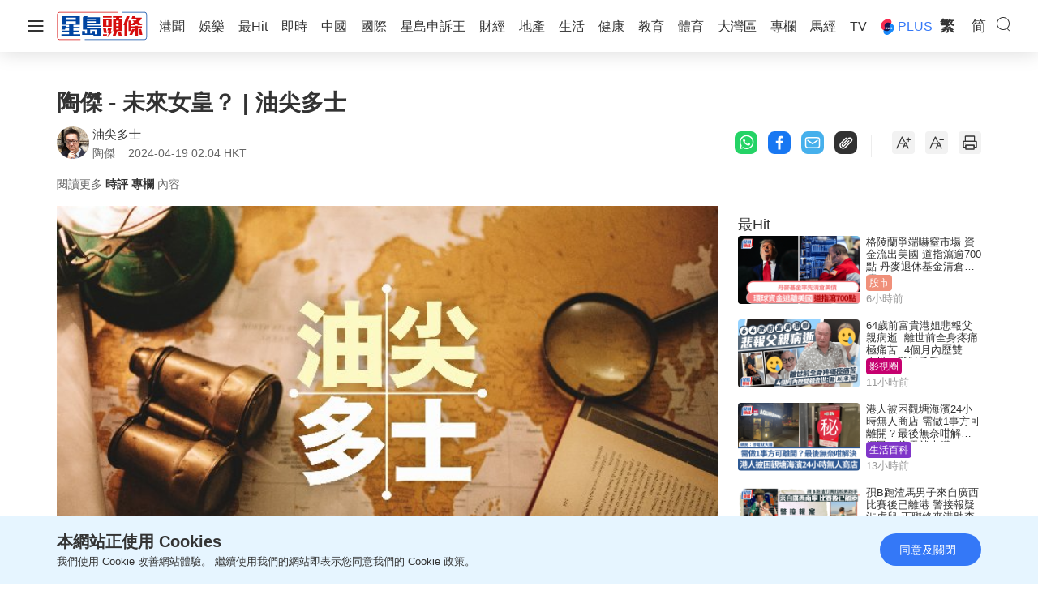

--- FILE ---
content_type: text/html; charset=utf-8
request_url: https://www.google.com/recaptcha/api2/aframe
body_size: 266
content:
<!DOCTYPE HTML><html><head><meta http-equiv="content-type" content="text/html; charset=UTF-8"></head><body><script nonce="G8ipu0CtuIfz50L1n4yNmQ">/** Anti-fraud and anti-abuse applications only. See google.com/recaptcha */ try{var clients={'sodar':'https://pagead2.googlesyndication.com/pagead/sodar?'};window.addEventListener("message",function(a){try{if(a.source===window.parent){var b=JSON.parse(a.data);var c=clients[b['id']];if(c){var d=document.createElement('img');d.src=c+b['params']+'&rc='+(localStorage.getItem("rc::a")?sessionStorage.getItem("rc::b"):"");window.document.body.appendChild(d);sessionStorage.setItem("rc::e",parseInt(sessionStorage.getItem("rc::e")||0)+1);localStorage.setItem("rc::h",'1768941399783');}}}catch(b){}});window.parent.postMessage("_grecaptcha_ready", "*");}catch(b){}</script></body></html>

--- FILE ---
content_type: application/javascript
request_url: https://www.sthlstatic.com/sthl/js/app-v1.3.2.min.js?v=202301101160
body_size: 9231
content:
function adremove(adunits){adunits.forEach(function(item){$("#"+item.divid).remove()})}function readdefine(adunits){var adslots=[];return googletag.cmd.push(function(){adunits.forEach(function(item){0<$(item.addivid).length&&adslots.push(googletag.defineSlot(item.code,JSON.parse(item.sizes),item.divid).addService(googletag.pubads()))})}),adslots}function readdefinearticle(adunits,aid,ky){var adslots=[];return googletag.cmd.push(function(){adunits.forEach(function(item){0<$(item.addivid).length&&adslots.push(googletag.defineSlot(item.code,JSON.parse(item.sizes),item.divid).addService(googletag.pubads()).setTargeting("aID",aid).setTargeting("KY",ky))})}),adslots}function addefine(adunits){googletag.cmd.push(function(){adunits.forEach(function(item){0<$(item.addivid).length&&googletag.defineSlot(item.code,JSON.parse(item.sizes),item.divid).addService(googletag.pubads())})})}function adcatdefine(adunits,index){googletag.cmd.push(function(){for(let i=index;i<adunits.length;i++)0==$(adunits[i].addivid).children().length&&googletag.defineSlot(adunits[i].code,JSON.parse(adunits[i].sizes),adunits[i].divid).addService(googletag.pubads())})}function addefinearticle(adunits,aid,ky){googletag.cmd.push(function(){adunits.forEach(function(item){0<$(item.addivid).length&&googletag.defineSlot(item.code,JSON.parse(item.sizes),item.divid).addService(googletag.pubads()).setTargeting("aID",aid).setTargeting("KY",ky)})})}function addisplayO(adunits,devcie){var code="googletag.cmd.push(function() { googletag.display('"+adunits.divid+"'); });";$(adunits.addivid).append($("<div/>").attr("id",adunits.divid).addClass("ad-block "+devcie).append($("<script/>").html(code)))}function isMobile(){return window.innerWidth<=900}function checkCookie(){return""!==getCookie("accept_singtao_cookie")}function setCookie(cname,cvalue,minutes){var d=new Date,minutes=(0<minutes&&d.setTime(d.getTime()+60*minutes*1e3),0<minutes?"expires="+d.toUTCString()+";":""),d=null===cvalue?"":encodeURIComponent(cvalue);document.cookie=cname+"="+d+";"+minutes+"path=/;SameSite=Lax"}function getCookie(cname){var name=cname+"=",ca=document.cookie.split(";");for(let i=0;i<ca.length;i++){var c=ca[i].trim();if(0===c.indexOf(name))return(c=c.substring(name.length))?decodeURIComponent(c):""}return""}function set_json_cookie(key,val,time=1e3){var cookie=getCookie(key),cookie=cookie?decodeURIComponent(cookie):JSON.stringify([]);(cookie=JSON.parse(cookie)).push(val),setCookie(key,encodeURIComponent(JSON.stringify(cookie)),time)}function get_json_cookie(key){var key=getCookie(key),cookie_array=key?decodeURIComponent(key):JSON.stringify([]);return key?JSON.parse(cookie_array):[]}function del_json_cookie_item(key,val,time=1e3){var cookie=getCookie(key),cookie=cookie?decodeURIComponent(cookie):JSON.stringify([]),val=(cookie=JSON.parse(cookie)).indexOf(val);-1<val&&cookie.splice(val,1),setCookie(key,encodeURIComponent(JSON.stringify(cookie)),time)}function formatSecond(secs){var hr=Math.floor(secs/3600),min=Math.floor((secs-3600*hr)/60),secs=parseInt(secs-3600*hr-60*min);return min.toString().length<2&&(min="0"+min),secs.toString().length<2&&(secs="0"+secs),(hr=hr.toString().length<2?"0"+hr:hr)+":"+min+":"+secs}function formatMinsSeconds(time){var min=Math.floor(time/60),time=parseInt(time-60*min);return str_pad_left(min,"0",2)+":"+str_pad_left(time,"0",2)}function str_pad_left(string,pad,length){return(new Array(length+1).join(pad)+string).slice(-length)}function getSTDateFormat(timestamp,lang="tc"){var t={tc:{just_now:"剛剛",minutes_ago:"分鐘前",hours_ago:"小時前",hkt:" HKT"},sc:{just_now:"刚刚",minutes_ago:"分钟前",hours_ago:"小时前",hkt:" HKT"}},dstring="",currentTS=Math.floor(Date.now()/1e3),timestamp=parseInt(timestamp),currentTS=(moment.locale("zh-hk"),currentTS-timestamp);return currentTS<=60?dstring=t[lang].just_now:60<currentTS&&currentTS<3600?dstring=Math.trunc(currentTS/60)+t[lang].minutes_ago:3600<=currentTS&&currentTS<86400?dstring=Math.trunc(currentTS/3600)+t[lang].hours_ago:86400<=currentTS&&(dstring=moment(1e3*timestamp).format("YYYY-MM-DD HH:mm")+" HKT"),dstring}function anchorTop(){return window.innerWidth,$(".static-banner").height()-banner_title_top+$(".nav-main").height()+8}function debouncer(func,timeout){var timeoutID,timeout=timeout||200;return function(){var scope=this,args=arguments;clearTimeout(timeoutID),timeoutID=setTimeout(function(){func.apply(scope,Array.prototype.slice.call(args))},timeout)}}var banner_height,banner_title_top;function win_resize(){0<$(".static-banner .banner-title").length&&(banner_height=$(".static-banner .sticky-part").height(),$(".static-banner").css("height",banner_height+"px"),banner_title_top=banner_height-$(".static-tabs").height()-52,$(".static-banner").hasClass("sticky")?$(".sticky-part").css("top",-(banner_title_top-$(".nav-main").height())+"px"):($(".static-banner").removeClass("sticky"),$(".sticky-part").removeAttr("style")))}function resizeScroll(scrollDiv){scrollDiv.width()<scrollDiv[0].scrollWidth?(0<scrollDiv.scrollLeft()?scrollDiv.parent().find(".cus-arrow-left").addClass("active"):scrollDiv.parent().find(".cus-arrow-left").removeClass("active"),scrollDiv.scrollLeft()+scrollDiv.width()<scrollDiv[0].scrollWidth?scrollDiv.parent().find(".cus-arrow-right").addClass("active"):scrollDiv.parent().find(".cus-arrow-right").removeClass("active")):(scrollDiv.parent().find(".cus-arrow-left").removeClass("active"),scrollDiv.parent().find(".cus-arrow-right").removeClass("active"))}async function shortenURLCallback(method,shareTitle,shareLink,shareContent,sharePic){let locale=window.Laravel?.locale||"zh-CN",t=window.Laravel?.translations?.share||{};var resolveString=key=>t[key]||("zh-TW"===locale?twFallbacks:cnFallbacks)[key]||key;let twFallbacks={copied:"連結已複製",more_content:"更多內容請前往：",headline_prefix:"[星島頭條]"},cnFallbacks={copied:"链接已复制",more_content:"更多内容请前往：",headline_prefix:"[星岛头条]"};switch(method){case"facebook":window.open("http://www.facebook.com/sharer/sharer.php?src=bm&u="+encodeURIComponent(shareLink)+"?utm_source=sthfbshare&utm_medium=referral","_blank","scrollbars=no,left=75,top=75,status=no,resizable=yes,width=600px,height=500px");break;case"link":await navigator.clipboard.writeText(shareLink+"?utm_source=sthwebshare&utm_medium=referral"),alert(resolveString("copied"));break;case"share":var shareData={title:shareTitle,text:shareTitle+"\n \n"+shareLink+"?utm_source=sthmwebshare&utm_medium=referral"};try{await navigator.share(shareData)}catch(err){debug_mode&&console.log("Error: "+err)}break;case"email":window.open("mailto:?subject="+resolveString("headline_prefix")+shareTitle+"&body="+resolveString("more_content")+shareLink+"?utm_source=sthemailshare%26utm_medium=referral","_blank","");break;case"whatsapp":window.open("https://api.whatsapp.com/send?text="+encodeURIComponent(shareTitle+"\n \n"+shareLink+"?utm_source=sthwtsshare&utm_medium=referral"),"_blank","scrollbars=no,left=75,top=75,status=no,resizable=yes,width=750px,height=610px")}}function checkislivelazy(liveId,handleData){var apiUrl;!liveId||"number"!=typeof liveId&&"string"!=typeof liveId||liveId<=0?console.error("Invalid liveId: must be a positive number or valid string"):"function"!=typeof handleData?console.error("handleData must be a function"):(apiUrl=`${window.location.protocol}//${window.location.host}/livestatus/`+liveId,$.ajax({url:apiUrl,type:"get",timeout:1e4,success:function(data){data&&"object"==typeof data?handleData(data):console.warn(`Invalid data received for liveId ${liveId}:`,data)},error:function(xhr,status,error){console.error(`Failed to check live status for ${liveId}:`,{status:status,error:error,response:xhr.responseText})}}))}function checkislive(){$(".live-ing").each(function(i,v){let $element=$(v);if($element.is(":hidden")&&!$element.data("checking")){let liveId=$element.attr("id");if(liveId){$element.data("checking",!0);let $liveIndicator=$element.next(),$scheduleNotice=$liveIndicator.next();v=`${window.location.protocol}//${window.location.host}/livestatus/`+liveId;$.ajax({url:v,type:"get",timeout:1e4,success:function(data){var $timeElement;data.is_live?($element.show(),$liveIndicator.show()):data.not_yet_live?($scheduleNotice.show(),($timeElement=$scheduleNotice.find(".live-notice-time")).length&&data.scheduled_at&&$timeElement.html(data.scheduled_at)):data.has_playback&&$liveIndicator.show()},error:function(xhr,status,error){console.error(`Failed to check live status for ${liveId}:`,{status:status,error:error,response:xhr.responseText})},complete:function(){$element.removeData("checking")}})}else console.warn("Live element found without ID attribute")}})}function handle_video_page_content_section(){$(".btn-readmore").hide();var lineclamp=50==($(window).width()<=900?100:50)?"2":"4";$(".vcontent-body").css("display","-webkit-box"),$(".vcontent-body").css("-webkit-line-clamp",lineclamp),$(".vcontent-body").css("textOverflow","ellipsis"),$(".vcontent-body").css("overflow","hidden")}function handle_img_onerror(img,error_img){img.removeAttribute("srcset"),img.src=error_img}function getUUID(key="uuid"){if(window.localStorage.getItem(key))return window.localStorage.getItem(key)}function scrollToActiveMenuItem(){var tab_active=$(".plus-sub-menu .tab-group .tab.active");1==tab_active.length&&(activeTabPos=tab_active[0].offsetLeft,tab_active=$(".plus-sub-menu .tab-group").scrollLeft(),$(".plus-sub-menu .tab-group").animate({scrollLeft:tab_active+(activeTabPos-100)},800))}function renderOnScreenResize(){clearTimeout(void 0),setTimeout(renderMenuShowMore,1e3)}function renderMenuShowMore(){$(".menu-more").remove(),$(".main-menu ul li").show(),$(".main-menu ul").find("li").each(function(index){if($(this).position().left>$(".main-menu ul").width())return $(this).before("<li class='menu-more'>更多</li>"),$(".main-menu ul li.menu-more").css("display","inline-block"),$(".menu-more").click(function(){$(".nav-main").toggleClass("open"),$("section").toggleClass("navopen")}),$(".main-menu ul li:nth-child(n"+(index+2)+")").hide(),!1})}function initCloseBtn(){0<$(".btn-close[data-container], .btn-skip[data-container], .popupad-content-container[data-container]").length&&$(".btn-close[data-container], .btn-skip[data-container], .popupad-content-container[data-container]").click(function(){".popupad-container"==$(this).attr("data-container")?$(".popupad-container.overlay-bg").remove():($($(this).attr("data-container")).attr("style","display: none !important;"),$($(this).attr("data-container")).attr("data-state","closed"))})}function portal_menu_click(btn,lnk){var digitalData={...ClickAA},ga_cd_dataE={...ClickGA};digitalData.click={outbound:lnk,clickbutton:btn},digitalData.page.pageurl=window.location.href,digitalData.page.previouspage=document.referrer,"undefined"!=typeof _satellite&&_satellite.track("click",digitalData),ga_cd_dataE.outbound_links=lnk,ga_cd_dataE.clickbutton=btn,ga_cd_dataE.pageurl=window.location.href,ga_cd_dataE.previouspage=document.referrer,dataLayer.push(ga_cd_dataE)}function NpPreviousPos(Sitename,Index,Tracktime){checkCookie()&&setCookie("PreviousPos",Sitename+"."+Index,Tracktime)}function NpRelatedPos(Sitename,Index,Tracktime){checkCookie()&&setCookie("RelatedPos",Sitename+"."+Index,Tracktime)}function ThemeScrollTo(divsection,event,callback){event.preventDefault()}function ThemeLoadMore(slug,token,container,lang="tc"){var lang_path="sc"===lang?"/zh-hans":"",page_index=$("#"+container).data("page-index"),last_block_index=$("#theme-article-list-"+page_index+" .news-block").last().data("block-index");null!=token&&""!=token?$.ajax({url:lang_path+"/theme/"+slug+"/loadnext?token="+token,type:"GET",success:function(data){var html,mof6;debug_mode&&console.log("LoadMore last_block_index",last_block_index),debug_mode&&console.log("LoadMore #theme-article-list-"+page_index+" .news-block:eq('"+last_block_index+"')"),$("#theme-article-list-"+page_index).find('[data-block-index="'+last_block_index+'"]').show(),0<data.Next.length&&(html="",$.each(data.Next,function(index,block){$("#theme-article-list-"+page_index+" .news-block:eq("+last_block_index+")").show(),html=(html=(html=html+('<div class="news-block" data-block-index="'+ ++last_block_index)+'"><div class="navi-1">')+'<a href="'+block.url+"\" oncontextmenu=\"track_pos('THEME.'+'"+slug+"', '"+last_block_index+"');\" onclick=\"track_pos('THEME.'+'"+slug+"','"+last_block_index+'\');"><div class="news-img">')+'<img class="lazy" data-src="'+block.key_image.src+'" alt="'+block.key_image.alt_text+'" srcset="'+block.key_image.srcset+'" sizes="(min-width: 40em) calc(.333 * (100vw - 40em)),100vw" onerror="handle_img_onerror(this, \'https://www.sthlstatic.com/sthl/assets/images/news-img-placeholder.png\')">',block.live_id&&""!==block.live_id.trim()?html=html+('<div id="'+block.live_id)+'" class="live-ing" style="display:none;"></div><div class="video-play" style="display:none;"></div><div class="live-notice" style="display:none;"><div class="live-notice-title">預告</div><div class="live-notice-time"></div></div>':block.video_path&&""!==block.video_path.trim()&&(html=(html+='<div class="video-play"></div>')+'<div class="video-time">'+formatMinsSeconds(block.video_duration)+"</div>"),html=(html=(html+='</div></a><div class="news-detail">')+'<a href="'+block.url+"\" oncontextmenu=\"track_pos('THEME'+'"+slug+"', '"+last_block_index+"');\" onclick=\"track_pos('THEME'+'"+slug+"','"+last_block_index+'\');"><div class="title">'+block.title+"</div></a>")+'<div class="time">'+getSTDateFormat(block.updated_at)+"</div></div></div></div>"}),$("#"+container).append(html),$("#"+container).append('<section id="'+slug+"-"+page_index+'" class="theme-page-section" data-page-index='+page_index+" />"),section_obs(),0!=(mof6=(last_active_block_index=$("#theme-article-list-"+page_index+" .news-block:visible").length)%6)&&null!=data.NextPage&&$("#theme-article-list-"+page_index+" .news-block").slice(-mof6).hide(),data.Next.length<3||null==data.NextPage?$('.more-btn[data-page-index="'+page_index+'"]').hide():$('.more-btn[data-page-index="'+page_index+'"]').attr("onClick","ThemeLoadMore('"+slug+"', '"+data.NextPage+"',  '"+container+"',  '"+lang+"');"))}}):($("#theme-article-list-"+page_index).find('[data-block-index="'+last_block_index+'"]').show(),$('.more-btn[data-page-index="'+page_index+'"]').hide())}function ThemeLazy(slug,token,container,lang="tc"){var lang="sc"===lang?"/zh-hans":"",page_index=$("#"+container).data("page-index"),url=lang+"/theme/"+slug+"/loadnext?token="+token,last_block_index=$("#theme-lazy-list-"+page_index+" .news-block").last().data("block-index"),last_ads_index=$("#theme-lazy-list-"+page_index+" .ad-block.show-in-desktop").last().data("lrec-pos"),adpos=[3,8,12,17,20,24,29];return new Promise(function(resolve,reject){$.ajax({url:url,type:"GET",success:function(data){debug_mode&&console.log("ThemeLazy Length",data.Next),debug_mode&&console.log("LoadMore last_block_index",last_block_index),debug_mode&&console.log("LoadMore #theme-lazy-list-"+page_index+" .news-block:eq('"+last_block_index+"')");var html,lastblock=$("#theme-lazy-list-"+page_index).find('[data-block-index="'+last_block_index+'"]');lastblock.hasClass("news-ad")?debug_mode&&console.log("The lastblock contains the class 'news-ad'"):(debug_mode&&console.log("The lastblock does not contain the class 'news-ad'"),lastblock.show()),void 0!==data.Next&&0<data.Next.length&&(html="",$.each(data.Next,function(index,block){$("#theme-lazy-list-"+page_index+" .news-block:eq("+last_block_index+")").show(),html=(html=(html=html+('<div class="news-block" data-block-index="'+ ++last_block_index)+'"><div class="navi-1">')+'<a href="'+block.url+"\" oncontextmenu=\"track_pos('TG.'+'"+slug+"', '"+last_block_index+"');\" onclick=\"track_pos('TG.'+'"+slug+"', '"+last_block_index+'\');"><div class="news-img">')+'<img class="lazy" src="'+block.key_image.src+'" alt="'+block.key_image.alt_text+'" srcset="'+block.key_image.srcset+'" sizes="(min-width: 40em) calc(.333 * (100vw - 40em)),100vw" onerror="handle_img_onerror(this, \'https://www.sthlstatic.com/sthl/assets/images/news-img-placeholder.png\')">',block.live_id&&""!==block.live_id.trim()?html=html+('<div id="'+block.live_id)+'" class="live-ing" style="display:none;"></div><div class="video-play" style="display:none;"></div><div class="live-notice" style="display:none;"><div class="live-notice-title">預告</div><div class="live-notice-time"></div></div>':block.video_path&&""!==block.video_path.trim()&&(html=(html+='<div class="video-play"></div>')+'<div class="video-time">'+formatMinsSeconds(block.video_duration)+"</div>"),html=(html=(html=(html+='</div></a><div class="news-detail">')+'<a href="'+block.url+"\" oncontextmenu=\"track_pos('TG.'+'"+slug+"', "+last_block_index+");\" onclick=\"track_pos('TG.'+'"+slug+"', "+last_block_index+');"><div class="title">'+block.title+'</div></a><div class="tag-time-container">')+'<div class="tag-icon" style="background: #'+block.channel_rect.background_color+';"><a onclick="Ham5Ham(\'Mini-Channels\');" class="tag-icon-a" href="'+block.channel_rect.url+'">'+block.channel_rect.name+"</a></div>")+'<div class="time">'+getSTDateFormat(block.updated_at)+"</div></div></div></div></div>",adpos.includes(last_block_index)&&(html=(html=(html=(html+='<div class="news-block news-ad" id="ad-block-'+last_block_index+'" data-block-index="'+last_block_index+'">')+'<div><div id="ad-lrec-'+ ++last_ads_index+'">')+'<div id="lrec'+last_ads_index+'" class="ad-block show-in-desktop" data-lrec-index="'+(last_ads_index-1)+'" data-lrec-pos="'+last_ads_index+'"></div></div>')+'<div id="ad-lrec-'+last_ads_index+'-m"><div id="lrec'+last_ads_index+'_m" class="ad-block show-in-mobile" data-lrec-index="'+(last_ads_index-1)+'" data-lrec-pos="'+last_ads_index+'"></div></div></div><script> <\/script></div>',last_block_index++)}),$("#"+container).append(html),resolve(data.NextPage))},error:function(xhr,status,error){reject(error)}})})}function ThemeInitLrecs(lrecs,lrecSelector){debug_mode&&console.log("*** init_lrecs ***"),$(lrecSelector).each(function(){var index,ad,$this=$(this);0==$this.children().length&&(index=$this.data("lrec-index"),$this=$this.data("lrec-pos"),index in lrecs)&&(ad=lrecs[index],debug_mode&&console.log("blockindex: "+$this+" | "+(isMobile()?"MWEB":"WEB")+" LREC Ad Index: "+index+" | "+(isMobile()?"MWEB":"WEB")+" LREC div id: "+ad.divid),observers[ad.divid]=new IntersectionObserver(intersectionCallback,observerOptions),observers[ad.divid].observe($("#"+ad.divid)[0]),isMobile()?(googletag.cmd.push(function(){var slot=googletag.defineSlot(ad.code,JSON.parse(ad.sizes),ad.divid);slot.addService(googletag.pubads()),_ad_lrec_m[ad.divid]=slot}),ad_lrec_blocks_m[ad.divid]={pos:$this,is_empty:!1}):(googletag.cmd.push(function(){var slot=googletag.defineSlot(ad.code,JSON.parse(ad.sizes),ad.divid);slot.addService(googletag.pubads()),_ad_lrec[ad.divid]=slot}),ad_lrec_blocks[ad.divid]={pos:$this,is_empty:!1}))})}function ThemeResizeIframe(){$(".theme-iframe-container iframe").each(function(index,value){var xr;debug_mode&&console.log("theme-iframe-container set-iframe current",value.height),value.width>$(".infogram").width()&&(xr=$(".infogram").width()/value.width,debug_mode&&console.log("theme-iframe-container xr",xr),$(value).css("height",value.height*xr+30),debug_mode)&&console.log("theme-iframe-container new height",value.height*xr+30)})}function adjustPortalMenuPos(desktopPos=4,mobilePos=1,debugMode=!1){var correctPos=isMobile()?mobilePos:desktopPos,$racingMenu=$(".racing-menu"),$newsBlocks=$(".cat-layout .news-block"),$healthSection=$(".health_recommend_section"),currentPos=$racingMenu.index(),log=message=>{debugMode&&console.log("Portal Menu "+message)};log(`Current: ${currentPos}, Target: ${correctPos}, Mobile: `+isMobile()),isMobile()||-1!=desktopPos?currentPos===correctPos?log(` @ ${currentPos} already in correct position @ `+correctPos):currentPos<0?(log(`@ ${currentPos} Not Exist @ `+correctPos),log("Menu not found - inserting health section before position "+correctPos),0==mobilePos?$healthSection.detach().insertAfter($newsBlocks.eq(correctPos)):$healthSection.detach().insertBefore($newsBlocks.eq(correctPos))):$newsBlocks.length>correctPos&&(log(`is NOT in correct position @ ${correctPos} : newsBlocks.length = `+$newsBlocks.length),$racingMenu.detach().insertBefore($newsBlocks.eq(correctPos)),$healthSection.detach().insertAfter($racingMenu)):log(" @ No Need To Handle Desktop with desktopPos = -1")}function copy_text_append(lang="tc"){let publisher="sc"==lang?"星岛头条":"星島頭條",source="sc"==lang?"来源网址":"來源網址";$(document).on("copy",function(e){var selectedText=window.getSelection().toString(),fullUrl=window.location.href,urlParts=fullUrl.split("/").filter(part=>0<part.length),urlParts=decodeURIComponent(urlParts[urlParts.length-1]),fullUrl=fullUrl.substring(0,fullUrl.lastIndexOf("/")+1),urlParts=`

${source} : ${urlParts} | ${publisher}
`+fullUrl;e.originalEvent.clipboardData.setData("text/plain",selectedText+urlParts),e.preventDefault()})}function getAdUnitsCount(adUnits){return"object"!=typeof adUnits||null===adUnits?0:Object.values(adUnits).reduce((total,adArray)=>total+(Array.isArray(adArray)?adArray.length:0),0)}function setSkinImage(targetId,url){var img;url&&(targetId=document.getElementById(targetId))&&(targetId.style.display="block",targetId.innerHTML="",(img=document.createElement("img")).src=url,img.alt="Ad Image ",img.style.display="block",img.style.width="100%",img.style.height="auto",targetId.appendChild(img))}$(document).ready(function(){var didScroll=!0;window.addEventListener("scroll",function(){didScroll=!0});window.innerHeight;win_resize(),function update(){var newPos;didScroll&&(newPos=window.pageYOffset||document.documentElement.scrollTop||document.body.scrollTop||0,0<$(".static-banner .banner-title").length&&banner_title_top&&(banner_title_top<newPos?$(".static-banner").hasClass("sticky")||($(".static-banner").addClass("sticky"),$(".sticky-part").css("top",-(banner_title_top-$(".nav-main").height())+"px")):($(".static-banner").removeClass("sticky"),$(".sticky-part").removeAttr("style"))),0<$("[id*=part-]").length&&$("[id*=part-]").each(function(){$(this).offset().top-anchorTop()-1<newPos&&($(".tab").removeClass("active"),$(".tab[anchor="+$(this).attr("id")+"]").addClass("active"))}),didScroll=!1),window.requestAnimationFrame(update)}(),$(document).mouseup(function(e){}),$(window).resize(debouncer(function(e){win_resize()})).trigger("resize"),$(".nav-btn, .menu-more").click(function(){$(".nav-main").toggleClass("open"),$("section").toggleClass("navopen")}),$(".coo-btn").click(function(){$(".cookie-box").hide(),$("#app-background").hide()}),$(".static-tabs .tabs .tab").click(function(){var thisTop;return 0<$("#"+$(this).attr("anchor")).length&&(thisTop=$("#"+$(this).attr("anchor")).offset().top-anchorTop(),$("html, body").animate({scrollTop:thisTop},"slow"),$("#sticky-menu-top").removeClass("open")),!1}),0<$("body.help").length&&($("#message, #name, #email").change(function(){0<$("#message").val().length&&0<$("#name").val().length&&0<$("#email").val().length?$("form .btn").removeClass("disabled"):$("form .btn").hasClass("disabled")||$("form .btn").addClass("disabled")}),$("form .btn").click(function(){var email;email=$("#email").val(),/^([a-zA-Z0-9_.+-])+\@(([a-zA-Z0-9-])+\.)+([a-zA-Z0-9]{2,4})+$/.test(email)?$("#email").parent().removeClass("error"):($("#email").parent().hasClass("error")||$("#email").parent().addClass("error"),event.preventDefault())}))}),((w,d)=>{var DEFAULTS={containerSelectors:["#billborad","#billboard","[data-ad-billboard]","#lrec1","#lrec2","#lrec3","#lrec4"],msgType:"GAM_CUSTOM_AD_EVENT",leftTargetId:"ad-skyscraper1",rightTargetId:"ad-skyscraper2",allowedOrigins:["https://tpc.googlesyndication.com","https://securepubads.g.doubleclick.net"],debug:!0},state={options:null,knownFrames:new Set,observer:null,boundOnMessage:null};function log(){if(state.options&&state.options.debug)try{console.log.apply(console,["[GAMAdBridge]"].concat([].slice.call(arguments)))}catch(e){}}function setSkinImage(targetId,url){var img;url&&(targetId=d.getElementById(targetId))&&(targetId.style.display="block",targetId.innerHTML="",(img=d.createElement("img")).src=url,img.alt="Ad Image",img.style.display="block",img.style.width="100%",img.style.height="auto",targetId.appendChild(img))}function scanForBillboardIframes(){var framesFound=0;state.knownFrames.clear(),(state.options.containerSelectors||[]).forEach(function(sel){d.querySelectorAll(sel).forEach(function(container){container.querySelectorAll("iframe").forEach(function(f){f&&f.contentWindow&&(state.knownFrames.add(f.contentWindow),framesFound++)})})}),log("scanForBillboardIframes: found",framesFound,"iframe(s)")}function onMessage(event){var data=event&&event.data;data&&data.type===state.options.msgType&&(state.knownFrames.has(event.source)?(log("message received:",data=(event=data.payload||{}).action,event),"skyscraper_rewrite"===data?(data=>{var leftUrl=data&&data.left_img,data=data&&data.right_img;setSkinImage(state.options.leftTargetId,leftUrl),setSkinImage(state.options.rightTargetId,data)})(event.data):"lrec_rewrite"===data?(data=>{var large_img=data&&data.large_img,targetId=data&&data.target_id,auto_shrink_second=data&&data.auto_shrink,click_thru_url=data&&data.click_thru_url;large_img&&targetId?(auto_shrink_second=auto_shrink_second||8e3,setLrecExpandable(targetId,large_img,click_thru_url,auto_shrink_second)):log("lrec_rewrite: missing large_img or target_id",data)})(event.data):log("message ignored: unknown action",data)):log("message ignored: source not a known billboard iframe"))}window.setLrecExpandable=function(targetId,img_url,click_url,auto_shrink_second){var img,closeBtn;function shrink(){img.classList.remove("lrec_overlay"),img.classList.add("lrec_shrink"),img.style.animation="lrecShrink 1.2s ease forwards",window.removeEventListener("scroll",onScroll,{passive:!0}),closeBtn.remove(),setTimeout(()=>img.remove(),1200)}function onScroll(){setTimeout(shrink,2e3)}img_url&&targetId&&(targetId=d.getElementById(targetId))&&(targetId.style.position||(targetId.style.position="relative"),(img=d.createElement("img")).id="lrecOverlay",img.className="lrec_overlay",img.src=img_url,img.alt="Expanded Ad Image",img.style.display="block",targetId.appendChild(img),click_url&&img.addEventListener("click",function(){window.open(click_url,"_blank")}),closeBtn=d.createElement("button"),(img_url=d.createElement("img")).src="https://vadv.stheadline.com/bannertemplate/closebtn_00.png",img_url.alt="Close",img_url.style.width="20px",img_url.style.height="20px",closeBtn.appendChild(img_url),closeBtn.style.position="absolute",closeBtn.style.top="10px",closeBtn.style.left="-595px",closeBtn.style.zIndex="3000",closeBtn.style.background="none",closeBtn.style.border="none",closeBtn.style.cursor="pointer",closeBtn.style.padding="0",targetId.appendChild(closeBtn),setTimeout(()=>{img.style.animation="lrecExpand 1.8s cubic-bezier(0.34, 1.56, 0.64, 1) forwards"},1e3),img.onload=function(){setTimeout(shrink,auto_shrink_second)},closeBtn.addEventListener("click",shrink),window.addEventListener("scroll",onScroll,{once:!0,passive:!0}))};var GAMAdBridge={init:function(opts){state.options=Object.assign({},DEFAULTS,opts||{}),scanForBillboardIframes(),state.observer||(state.observer=new MutationObserver(function(mutations){for(var touched=!1,i=0;i<mutations.length;i++){var m=mutations[i];if(m.addedNodes&&m.addedNodes.length||m.removedNodes&&m.removedNodes.length){touched=!0;break}}touched&&scanForBillboardIframes()}),state.observer.observe(d.documentElement,{childList:!0,subtree:!0})),state.boundOnMessage||(state.boundOnMessage=onMessage,w.addEventListener("message",state.boundOnMessage)),log("initialized with options:",state.options)},rescan:function(){scanForBillboardIframes()},setDebug:function(flag){state.options=state.options||DEFAULTS,state.options.debug=!!flag,log("debug now",state.options.debug)},setSkinImage:setSkinImage,setLrecExpandable:setLrecExpandable,destroy:function(){state.observer&&(state.observer.disconnect(),state.observer=null),state.boundOnMessage&&(w.removeEventListener("message",state.boundOnMessage),state.boundOnMessage=null),state.knownFrames.clear(),log("destroyed")}};w.GAMAdBridge=GAMAdBridge,"loading"===d.readyState?d.addEventListener("DOMContentLoaded",function(){GAMAdBridge.init()}):GAMAdBridge.init()})(window,document),(()=>{let PROTECTED_TAGS=["IMG","VIDEO"],PROTECTED_CLASSES=["vjs-poster"];function isProtectedTarget(e){let t=e.target;if(PROTECTED_TAGS.includes(t.tagName))return 1;if(t.classList&&PROTECTED_CLASSES.some(cls=>t.classList.contains(cls)))return 1;if(t.closest){if(PROTECTED_TAGS.some(tag=>t.closest(tag)))return 1;if(PROTECTED_CLASSES.some(cls=>t.closest("."+cls)))return 1}}function blockContextMenu(e){if(isProtectedTarget(e))return e.preventDefault(),e.stopPropagation(),!1}function blockDragStart(e){isProtectedTarget(e)&&e.preventDefault()}function blockSelectStart(e){isProtectedTarget(e)&&e.preventDefault()}let touchStartTime=0;function onTouchStart(e){isProtectedTarget(e)&&(touchStartTime=Date.now())}function onTouchEnd(e){isProtectedTarget(e)&&500<Date.now()-touchStartTime&&e.preventDefault(),touchStartTime=0}function neuterVideoControls(){document.querySelectorAll("video[controls]").forEach(v=>{v.controlsList="nodownload noremoteplayback",v.disablePictureInPicture=!0,v.addEventListener("contextmenu",blockContextMenu)})}function applyProtection(){var css,s;document.addEventListener("contextmenu",blockContextMenu,!0),document.addEventListener("dragstart",blockDragStart),document.addEventListener("selectstart",blockSelectStart),document.addEventListener("touchstart",onTouchStart,{passive:!1}),document.addEventListener("touchend",onTouchEnd,{passive:!1}),css=`
            img, video, .vjs-poster {
                -webkit-user-select: none !important;
                -moz-user-select: none !important;
                -ms-user-select: none !important;
                user-select: none !important;

                -webkit-user-drag: none !important;
                -khtml-user-drag: none !important;
                -moz-user-drag: none !important;
                -o-user-drag: none !important;
                user-drag: none !important;

                -webkit-touch-callout: none !important; /* iOS Safari long-press menu */
                pointer-events: auto !important;
            }

            /* Extra insurance: hide the actual background image from devtools tricks */
            .vjs-poster {
                -webkit-background-clip: text !important;
                background-clip: text !important;
                -webkit-text-fill-color: transparent !important;
            }

            video::-webkit-media-controls-download-button,
            video::-internal-media-controls-download-button {
                display: none !important;
            }
        `,document.querySelector("style[data-media-protection]")||((s=document.createElement("style")).setAttribute("data-media-protection","true"),s.textContent=css,document.head.appendChild(s)),neuterVideoControls()}function init(){applyProtection(),document.body&&new MutationObserver(()=>{neuterVideoControls()}).observe(document.body,{childList:!0,subtree:!0})}"loading"===document.readyState?document.addEventListener("DOMContentLoaded",init):init(),window.addEventListener("load",init)})();

--- FILE ---
content_type: application/javascript; charset=utf-8
request_url: https://fundingchoicesmessages.google.com/f/AGSKWxXkOMqLawSmkr8zOja-MKeiXe8CmQHkC1dGzOnmD1TlB6CfN6BgdkL6nhrhYbvcXrNjPyICbe0ek0vFjFkUMcR4HxdAEZE4doBQu0uTtWaBORqQiamlmigCuNUK2gK5-cfvlleL6P-c9se-cywpn9WRn7KQSN_CR8roD5dKknb_BN9WfSt-497eZdLo/__ads_contextualtargeting_/ads_openx_/rpgetad./ppd_ads./noticead.
body_size: -1290
content:
window['34923688-91bf-4173-9eb6-46d956e9fbcf'] = true;

--- FILE ---
content_type: image/svg+xml
request_url: https://www.sthlstatic.com/sthl/assets/icons/toolbar_fontsize2.svg
body_size: -75
content:
<svg width="19" height="16" viewBox="0 0 19 16" fill="none" xmlns="http://www.w3.org/2000/svg">
<path d="M1 14.8335L7.72719 1.1464C7.80047 0.997299 8.01306 0.997373 8.08624 1.14652L10.8104 6.69883" stroke="#333333" stroke-width="1.3" stroke-linecap="round" stroke-linejoin="round"/>
<path d="M4.31836 8.86682H9.39796" stroke="#333333" stroke-width="1.3" stroke-linecap="round"/>
<path d="M8.80469 14.8368L12.234 7.88131C12.308 7.73119 12.5227 7.73296 12.5942 7.88429L15.8803 14.8368" stroke="#333333" stroke-width="1.3" stroke-linecap="round" stroke-linejoin="round"/>
<path d="M10.292 11.812H14.4067" stroke="#333333" stroke-width="1.3"/>
<path d="M13.7383 3.88782C13.4152 3.88782 13.1533 4.14973 13.1533 4.47282C13.1533 4.7959 13.4152 5.05782 13.7383 5.05782H18.4139C18.737 5.05782 18.9989 4.7959 18.9989 4.47282C18.9989 4.14973 18.737 3.88782 18.4139 3.88782H13.7383Z" fill="#333333"/>
</svg>


--- FILE ---
content_type: image/svg+xml
request_url: https://www.sthlstatic.com/sthl/assets/icons/share-e-mail.svg
body_size: -163
content:
<svg width="28" height="28" viewBox="0 0 28 28" fill="none" xmlns="http://www.w3.org/2000/svg">
<rect width="28" height="28" rx="8" fill="#46B0EC"/>
<path d="M19.9399 7.82349H8.06108C6.65526 7.82349 5.51562 8.92961 5.51562 10.2941V17.7058C5.51562 19.0703 6.65526 20.1764 8.06108 20.1764H19.9399C21.3457 20.1764 22.4853 19.0703 22.4853 17.7058V10.2941C22.4853 8.92961 21.3457 7.82349 19.9399 7.82349Z" stroke="white" stroke-width="1.5"/>
<path d="M8.09961 11.2798L14.0755 15.3645L19.8613 11.2798" stroke="white" stroke-width="1.5" stroke-linecap="round" stroke-linejoin="round"/>
</svg>
